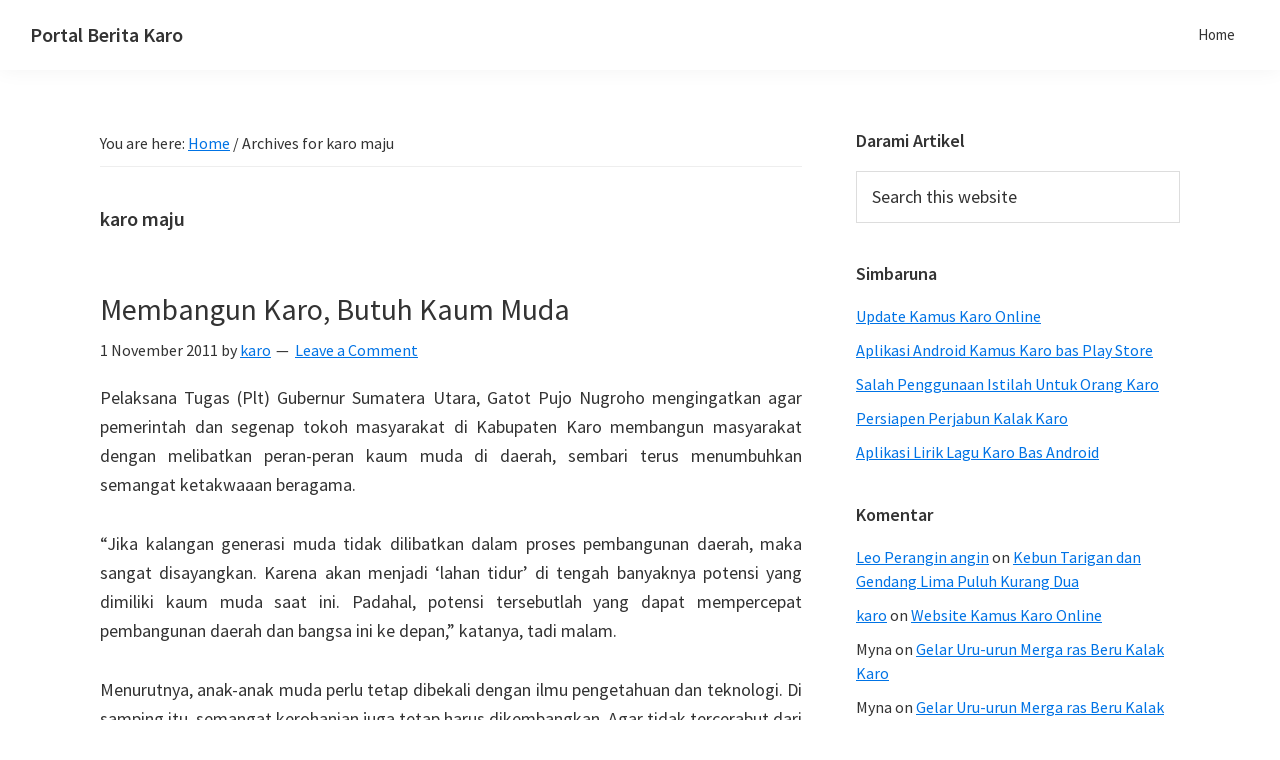

--- FILE ---
content_type: text/html; charset=UTF-8
request_url: https://karo.or.id/tag/karo-maju/
body_size: 10594
content:
<!DOCTYPE html>
<html lang="en-US">
<head >
<meta charset="UTF-8" />
<meta name="viewport" content="width=device-width, initial-scale=1" />
<meta name='robots' content='index, follow, max-image-preview:large, max-snippet:-1, max-video-preview:-1' />

	<!-- This site is optimized with the Yoast SEO plugin v26.7 - https://yoast.com/wordpress/plugins/seo/ -->
	<title>karo maju Archives &#171; Portal Berita Karo</title>
	<link rel="canonical" href="https://karo.or.id/tag/karo-maju/" />
	<meta property="og:locale" content="en_US" />
	<meta property="og:type" content="article" />
	<meta property="og:title" content="karo maju Archives &#171; Portal Berita Karo" />
	<meta property="og:url" content="https://karo.or.id/tag/karo-maju/" />
	<meta property="og:site_name" content="Portal Berita Karo" />
	<meta name="twitter:card" content="summary_large_image" />
	<script type="application/ld+json" class="yoast-schema-graph">{"@context":"https://schema.org","@graph":[{"@type":"CollectionPage","@id":"https://karo.or.id/tag/karo-maju/","url":"https://karo.or.id/tag/karo-maju/","name":"karo maju Archives &#171; Portal Berita Karo","isPartOf":{"@id":"https://karo.or.id/#website"},"breadcrumb":{"@id":"https://karo.or.id/tag/karo-maju/#breadcrumb"},"inLanguage":"en-US"},{"@type":"BreadcrumbList","@id":"https://karo.or.id/tag/karo-maju/#breadcrumb","itemListElement":[{"@type":"ListItem","position":1,"name":"Home","item":"https://karo.or.id/"},{"@type":"ListItem","position":2,"name":"karo maju"}]},{"@type":"WebSite","@id":"https://karo.or.id/#website","url":"https://karo.or.id/","name":"Portal Berita Karo","description":"media komunikasi Taneh Karo, sejarah budaya Karo.","potentialAction":[{"@type":"SearchAction","target":{"@type":"EntryPoint","urlTemplate":"https://karo.or.id/?s={search_term_string}"},"query-input":{"@type":"PropertyValueSpecification","valueRequired":true,"valueName":"search_term_string"}}],"inLanguage":"en-US"}]}</script>
	<!-- / Yoast SEO plugin. -->


<link rel='dns-prefetch' href='//fonts.googleapis.com' />
<link rel="alternate" type="application/rss+xml" title="Portal Berita Karo &raquo; Feed" href="https://karo.or.id/feed/" />
<link rel="alternate" type="application/rss+xml" title="Portal Berita Karo &raquo; Comments Feed" href="https://karo.or.id/comments/feed/" />
<link rel="alternate" type="application/rss+xml" title="Portal Berita Karo &raquo; karo maju Tag Feed" href="https://karo.or.id/tag/karo-maju/feed/" />
<style id='wp-img-auto-sizes-contain-inline-css' type='text/css'>
img:is([sizes=auto i],[sizes^="auto," i]){contain-intrinsic-size:3000px 1500px}
/*# sourceURL=wp-img-auto-sizes-contain-inline-css */
</style>
<link rel='stylesheet' id='genesis-sample-css' href='https://karo.or.id/wp-content/themes/genesis-sample-develop/style.css?ver=2.8.1-dev' type='text/css' media='all' />
<style id='wp-emoji-styles-inline-css' type='text/css'>

	img.wp-smiley, img.emoji {
		display: inline !important;
		border: none !important;
		box-shadow: none !important;
		height: 1em !important;
		width: 1em !important;
		margin: 0 0.07em !important;
		vertical-align: -0.1em !important;
		background: none !important;
		padding: 0 !important;
	}
/*# sourceURL=wp-emoji-styles-inline-css */
</style>
<style id='wp-block-library-inline-css' type='text/css'>
:root{--wp-block-synced-color:#7a00df;--wp-block-synced-color--rgb:122,0,223;--wp-bound-block-color:var(--wp-block-synced-color);--wp-editor-canvas-background:#ddd;--wp-admin-theme-color:#007cba;--wp-admin-theme-color--rgb:0,124,186;--wp-admin-theme-color-darker-10:#006ba1;--wp-admin-theme-color-darker-10--rgb:0,107,160.5;--wp-admin-theme-color-darker-20:#005a87;--wp-admin-theme-color-darker-20--rgb:0,90,135;--wp-admin-border-width-focus:2px}@media (min-resolution:192dpi){:root{--wp-admin-border-width-focus:1.5px}}.wp-element-button{cursor:pointer}:root .has-very-light-gray-background-color{background-color:#eee}:root .has-very-dark-gray-background-color{background-color:#313131}:root .has-very-light-gray-color{color:#eee}:root .has-very-dark-gray-color{color:#313131}:root .has-vivid-green-cyan-to-vivid-cyan-blue-gradient-background{background:linear-gradient(135deg,#00d084,#0693e3)}:root .has-purple-crush-gradient-background{background:linear-gradient(135deg,#34e2e4,#4721fb 50%,#ab1dfe)}:root .has-hazy-dawn-gradient-background{background:linear-gradient(135deg,#faaca8,#dad0ec)}:root .has-subdued-olive-gradient-background{background:linear-gradient(135deg,#fafae1,#67a671)}:root .has-atomic-cream-gradient-background{background:linear-gradient(135deg,#fdd79a,#004a59)}:root .has-nightshade-gradient-background{background:linear-gradient(135deg,#330968,#31cdcf)}:root .has-midnight-gradient-background{background:linear-gradient(135deg,#020381,#2874fc)}:root{--wp--preset--font-size--normal:16px;--wp--preset--font-size--huge:42px}.has-regular-font-size{font-size:1em}.has-larger-font-size{font-size:2.625em}.has-normal-font-size{font-size:var(--wp--preset--font-size--normal)}.has-huge-font-size{font-size:var(--wp--preset--font-size--huge)}.has-text-align-center{text-align:center}.has-text-align-left{text-align:left}.has-text-align-right{text-align:right}.has-fit-text{white-space:nowrap!important}#end-resizable-editor-section{display:none}.aligncenter{clear:both}.items-justified-left{justify-content:flex-start}.items-justified-center{justify-content:center}.items-justified-right{justify-content:flex-end}.items-justified-space-between{justify-content:space-between}.screen-reader-text{border:0;clip-path:inset(50%);height:1px;margin:-1px;overflow:hidden;padding:0;position:absolute;width:1px;word-wrap:normal!important}.screen-reader-text:focus{background-color:#ddd;clip-path:none;color:#444;display:block;font-size:1em;height:auto;left:5px;line-height:normal;padding:15px 23px 14px;text-decoration:none;top:5px;width:auto;z-index:100000}html :where(.has-border-color){border-style:solid}html :where([style*=border-top-color]){border-top-style:solid}html :where([style*=border-right-color]){border-right-style:solid}html :where([style*=border-bottom-color]){border-bottom-style:solid}html :where([style*=border-left-color]){border-left-style:solid}html :where([style*=border-width]){border-style:solid}html :where([style*=border-top-width]){border-top-style:solid}html :where([style*=border-right-width]){border-right-style:solid}html :where([style*=border-bottom-width]){border-bottom-style:solid}html :where([style*=border-left-width]){border-left-style:solid}html :where(img[class*=wp-image-]){height:auto;max-width:100%}:where(figure){margin:0 0 1em}html :where(.is-position-sticky){--wp-admin--admin-bar--position-offset:var(--wp-admin--admin-bar--height,0px)}@media screen and (max-width:600px){html :where(.is-position-sticky){--wp-admin--admin-bar--position-offset:0px}}

/*# sourceURL=wp-block-library-inline-css */
</style><style id='global-styles-inline-css' type='text/css'>
:root{--wp--preset--aspect-ratio--square: 1;--wp--preset--aspect-ratio--4-3: 4/3;--wp--preset--aspect-ratio--3-4: 3/4;--wp--preset--aspect-ratio--3-2: 3/2;--wp--preset--aspect-ratio--2-3: 2/3;--wp--preset--aspect-ratio--16-9: 16/9;--wp--preset--aspect-ratio--9-16: 9/16;--wp--preset--color--black: #000000;--wp--preset--color--cyan-bluish-gray: #abb8c3;--wp--preset--color--white: #ffffff;--wp--preset--color--pale-pink: #f78da7;--wp--preset--color--vivid-red: #cf2e2e;--wp--preset--color--luminous-vivid-orange: #ff6900;--wp--preset--color--luminous-vivid-amber: #fcb900;--wp--preset--color--light-green-cyan: #7bdcb5;--wp--preset--color--vivid-green-cyan: #00d084;--wp--preset--color--pale-cyan-blue: #8ed1fc;--wp--preset--color--vivid-cyan-blue: #0693e3;--wp--preset--color--vivid-purple: #9b51e0;--wp--preset--color--light-gray: #f5f5f5;--wp--preset--color--medium-gray: #999;--wp--preset--color--dark-gray: #333;--wp--preset--gradient--vivid-cyan-blue-to-vivid-purple: linear-gradient(135deg,rgb(6,147,227) 0%,rgb(155,81,224) 100%);--wp--preset--gradient--light-green-cyan-to-vivid-green-cyan: linear-gradient(135deg,rgb(122,220,180) 0%,rgb(0,208,130) 100%);--wp--preset--gradient--luminous-vivid-amber-to-luminous-vivid-orange: linear-gradient(135deg,rgb(252,185,0) 0%,rgb(255,105,0) 100%);--wp--preset--gradient--luminous-vivid-orange-to-vivid-red: linear-gradient(135deg,rgb(255,105,0) 0%,rgb(207,46,46) 100%);--wp--preset--gradient--very-light-gray-to-cyan-bluish-gray: linear-gradient(135deg,rgb(238,238,238) 0%,rgb(169,184,195) 100%);--wp--preset--gradient--cool-to-warm-spectrum: linear-gradient(135deg,rgb(74,234,220) 0%,rgb(151,120,209) 20%,rgb(207,42,186) 40%,rgb(238,44,130) 60%,rgb(251,105,98) 80%,rgb(254,248,76) 100%);--wp--preset--gradient--blush-light-purple: linear-gradient(135deg,rgb(255,206,236) 0%,rgb(152,150,240) 100%);--wp--preset--gradient--blush-bordeaux: linear-gradient(135deg,rgb(254,205,165) 0%,rgb(254,45,45) 50%,rgb(107,0,62) 100%);--wp--preset--gradient--luminous-dusk: linear-gradient(135deg,rgb(255,203,112) 0%,rgb(199,81,192) 50%,rgb(65,88,208) 100%);--wp--preset--gradient--pale-ocean: linear-gradient(135deg,rgb(255,245,203) 0%,rgb(182,227,212) 50%,rgb(51,167,181) 100%);--wp--preset--gradient--electric-grass: linear-gradient(135deg,rgb(202,248,128) 0%,rgb(113,206,126) 100%);--wp--preset--gradient--midnight: linear-gradient(135deg,rgb(2,3,129) 0%,rgb(40,116,252) 100%);--wp--preset--font-size--small: 12px;--wp--preset--font-size--medium: 20px;--wp--preset--font-size--large: 20px;--wp--preset--font-size--x-large: 42px;--wp--preset--font-size--normal: 16px;--wp--preset--font-size--larger: 24px;--wp--preset--spacing--20: 0.44rem;--wp--preset--spacing--30: 0.67rem;--wp--preset--spacing--40: 1rem;--wp--preset--spacing--50: 1.5rem;--wp--preset--spacing--60: 2.25rem;--wp--preset--spacing--70: 3.38rem;--wp--preset--spacing--80: 5.06rem;--wp--preset--shadow--natural: 6px 6px 9px rgba(0, 0, 0, 0.2);--wp--preset--shadow--deep: 12px 12px 50px rgba(0, 0, 0, 0.4);--wp--preset--shadow--sharp: 6px 6px 0px rgba(0, 0, 0, 0.2);--wp--preset--shadow--outlined: 6px 6px 0px -3px rgb(255, 255, 255), 6px 6px rgb(0, 0, 0);--wp--preset--shadow--crisp: 6px 6px 0px rgb(0, 0, 0);}:where(.is-layout-flex){gap: 0.5em;}:where(.is-layout-grid){gap: 0.5em;}body .is-layout-flex{display: flex;}.is-layout-flex{flex-wrap: wrap;align-items: center;}.is-layout-flex > :is(*, div){margin: 0;}body .is-layout-grid{display: grid;}.is-layout-grid > :is(*, div){margin: 0;}:where(.wp-block-columns.is-layout-flex){gap: 2em;}:where(.wp-block-columns.is-layout-grid){gap: 2em;}:where(.wp-block-post-template.is-layout-flex){gap: 1.25em;}:where(.wp-block-post-template.is-layout-grid){gap: 1.25em;}.has-black-color{color: var(--wp--preset--color--black) !important;}.has-cyan-bluish-gray-color{color: var(--wp--preset--color--cyan-bluish-gray) !important;}.has-white-color{color: var(--wp--preset--color--white) !important;}.has-pale-pink-color{color: var(--wp--preset--color--pale-pink) !important;}.has-vivid-red-color{color: var(--wp--preset--color--vivid-red) !important;}.has-luminous-vivid-orange-color{color: var(--wp--preset--color--luminous-vivid-orange) !important;}.has-luminous-vivid-amber-color{color: var(--wp--preset--color--luminous-vivid-amber) !important;}.has-light-green-cyan-color{color: var(--wp--preset--color--light-green-cyan) !important;}.has-vivid-green-cyan-color{color: var(--wp--preset--color--vivid-green-cyan) !important;}.has-pale-cyan-blue-color{color: var(--wp--preset--color--pale-cyan-blue) !important;}.has-vivid-cyan-blue-color{color: var(--wp--preset--color--vivid-cyan-blue) !important;}.has-vivid-purple-color{color: var(--wp--preset--color--vivid-purple) !important;}.has-black-background-color{background-color: var(--wp--preset--color--black) !important;}.has-cyan-bluish-gray-background-color{background-color: var(--wp--preset--color--cyan-bluish-gray) !important;}.has-white-background-color{background-color: var(--wp--preset--color--white) !important;}.has-pale-pink-background-color{background-color: var(--wp--preset--color--pale-pink) !important;}.has-vivid-red-background-color{background-color: var(--wp--preset--color--vivid-red) !important;}.has-luminous-vivid-orange-background-color{background-color: var(--wp--preset--color--luminous-vivid-orange) !important;}.has-luminous-vivid-amber-background-color{background-color: var(--wp--preset--color--luminous-vivid-amber) !important;}.has-light-green-cyan-background-color{background-color: var(--wp--preset--color--light-green-cyan) !important;}.has-vivid-green-cyan-background-color{background-color: var(--wp--preset--color--vivid-green-cyan) !important;}.has-pale-cyan-blue-background-color{background-color: var(--wp--preset--color--pale-cyan-blue) !important;}.has-vivid-cyan-blue-background-color{background-color: var(--wp--preset--color--vivid-cyan-blue) !important;}.has-vivid-purple-background-color{background-color: var(--wp--preset--color--vivid-purple) !important;}.has-black-border-color{border-color: var(--wp--preset--color--black) !important;}.has-cyan-bluish-gray-border-color{border-color: var(--wp--preset--color--cyan-bluish-gray) !important;}.has-white-border-color{border-color: var(--wp--preset--color--white) !important;}.has-pale-pink-border-color{border-color: var(--wp--preset--color--pale-pink) !important;}.has-vivid-red-border-color{border-color: var(--wp--preset--color--vivid-red) !important;}.has-luminous-vivid-orange-border-color{border-color: var(--wp--preset--color--luminous-vivid-orange) !important;}.has-luminous-vivid-amber-border-color{border-color: var(--wp--preset--color--luminous-vivid-amber) !important;}.has-light-green-cyan-border-color{border-color: var(--wp--preset--color--light-green-cyan) !important;}.has-vivid-green-cyan-border-color{border-color: var(--wp--preset--color--vivid-green-cyan) !important;}.has-pale-cyan-blue-border-color{border-color: var(--wp--preset--color--pale-cyan-blue) !important;}.has-vivid-cyan-blue-border-color{border-color: var(--wp--preset--color--vivid-cyan-blue) !important;}.has-vivid-purple-border-color{border-color: var(--wp--preset--color--vivid-purple) !important;}.has-vivid-cyan-blue-to-vivid-purple-gradient-background{background: var(--wp--preset--gradient--vivid-cyan-blue-to-vivid-purple) !important;}.has-light-green-cyan-to-vivid-green-cyan-gradient-background{background: var(--wp--preset--gradient--light-green-cyan-to-vivid-green-cyan) !important;}.has-luminous-vivid-amber-to-luminous-vivid-orange-gradient-background{background: var(--wp--preset--gradient--luminous-vivid-amber-to-luminous-vivid-orange) !important;}.has-luminous-vivid-orange-to-vivid-red-gradient-background{background: var(--wp--preset--gradient--luminous-vivid-orange-to-vivid-red) !important;}.has-very-light-gray-to-cyan-bluish-gray-gradient-background{background: var(--wp--preset--gradient--very-light-gray-to-cyan-bluish-gray) !important;}.has-cool-to-warm-spectrum-gradient-background{background: var(--wp--preset--gradient--cool-to-warm-spectrum) !important;}.has-blush-light-purple-gradient-background{background: var(--wp--preset--gradient--blush-light-purple) !important;}.has-blush-bordeaux-gradient-background{background: var(--wp--preset--gradient--blush-bordeaux) !important;}.has-luminous-dusk-gradient-background{background: var(--wp--preset--gradient--luminous-dusk) !important;}.has-pale-ocean-gradient-background{background: var(--wp--preset--gradient--pale-ocean) !important;}.has-electric-grass-gradient-background{background: var(--wp--preset--gradient--electric-grass) !important;}.has-midnight-gradient-background{background: var(--wp--preset--gradient--midnight) !important;}.has-small-font-size{font-size: var(--wp--preset--font-size--small) !important;}.has-medium-font-size{font-size: var(--wp--preset--font-size--medium) !important;}.has-large-font-size{font-size: var(--wp--preset--font-size--large) !important;}.has-x-large-font-size{font-size: var(--wp--preset--font-size--x-large) !important;}
/*# sourceURL=global-styles-inline-css */
</style>

<style id='classic-theme-styles-inline-css' type='text/css'>
/*! This file is auto-generated */
.wp-block-button__link{color:#fff;background-color:#32373c;border-radius:9999px;box-shadow:none;text-decoration:none;padding:calc(.667em + 2px) calc(1.333em + 2px);font-size:1.125em}.wp-block-file__button{background:#32373c;color:#fff;text-decoration:none}
/*# sourceURL=/wp-includes/css/classic-themes.min.css */
</style>
<link rel='stylesheet' id='genesis-sample-fonts-css' href='//fonts.googleapis.com/css?family=Source+Sans+Pro%3A400%2C400i%2C600%2C700&#038;ver=2.8.1-dev' type='text/css' media='all' />
<link rel='stylesheet' id='dashicons-css' href='https://karo.or.id/wp-includes/css/dashicons.min.css?ver=6.9' type='text/css' media='all' />
<link rel='stylesheet' id='genesis-sample-gutenberg-css' href='https://karo.or.id/wp-content/themes/genesis-sample-develop/lib/gutenberg/front-end.css?ver=2.8.1-dev' type='text/css' media='all' />
<script type="b3524bbbf1dd75d7d60cfbdb-text/javascript" src="https://karo.or.id/wp-includes/js/jquery/jquery.min.js?ver=3.7.1" id="jquery-core-js"></script>
<script type="b3524bbbf1dd75d7d60cfbdb-text/javascript" src="https://karo.or.id/wp-includes/js/jquery/jquery-migrate.min.js?ver=3.4.1" id="jquery-migrate-js"></script>
<link rel="https://api.w.org/" href="https://karo.or.id/wp-json/" /><link rel="alternate" title="JSON" type="application/json" href="https://karo.or.id/wp-json/wp/v2/tags/479" /><link rel="EditURI" type="application/rsd+xml" title="RSD" href="https://karo.or.id/xmlrpc.php?rsd" />
<meta name="generator" content="WordPress 6.9" />
<link rel="pingback" href="https://karo.or.id/xmlrpc.php" />
<style type="text/css">.recentcomments a{display:inline !important;padding:0 !important;margin:0 !important;}</style><link rel="icon" href="https://gambar.karo.or.id//2016/02/karonet-65x65.png" sizes="32x32" />
<link rel="icon" href="https://gambar.karo.or.id//2016/02/karonet.png" sizes="192x192" />
<link rel="apple-touch-icon" href="https://gambar.karo.or.id//2016/02/karonet.png" />
<meta name="msapplication-TileImage" content="https://gambar.karo.or.id//2016/02/karonet.png" />
</head>
<body class="archive tag tag-karo-maju tag-479 wp-embed-responsive wp-theme-genesis wp-child-theme-genesis-sample-develop header-full-width content-sidebar genesis-breadcrumbs-visible genesis-footer-widgets-hidden"><div class="site-container"><ul class="genesis-skip-link"><li><a href="#genesis-nav-primary" class="screen-reader-shortcut"> Skip to primary navigation</a></li><li><a href="#genesis-content" class="screen-reader-shortcut"> Skip to main content</a></li><li><a href="#genesis-sidebar-primary" class="screen-reader-shortcut"> Skip to primary sidebar</a></li></ul><header class="site-header"><div class="wrap"><div class="title-area"><p class="site-title"><a href="https://karo.or.id/">Portal Berita Karo</a></p><p class="site-description">media komunikasi Taneh Karo, sejarah budaya Karo.</p></div><nav class="nav-primary" aria-label="Main" id="genesis-nav-primary"><div class="wrap"><ul id="menu-home" class="menu genesis-nav-menu menu-primary js-superfish"><li id="menu-item-1200" class="menu-item menu-item-type-custom menu-item-object-custom menu-item-1200"><a href="http://www.karo.or.id/"><span >Home</span></a></li>
</ul></div></nav></div></header><div class="site-inner"><div class="content-sidebar-wrap"><main class="content" id="genesis-content"><div class="breadcrumb">You are here: <span class="breadcrumb-link-wrap"><a class="breadcrumb-link" href="https://karo.or.id/"><span class="breadcrumb-link-text-wrap">Home</span></a><meta ></span> <span aria-label="breadcrumb separator">/</span> Archives for karo maju</div><div class="archive-description taxonomy-archive-description taxonomy-description"><h1 class="archive-title">karo maju</h1></div><article class="post-1960 post type-post status-publish format-standard category-berita-si-mbaru tag-bangun-karo tag-karo-maju entry" aria-label="Membangun Karo, Butuh Kaum Muda"><header class="entry-header"><h2 class="entry-title"><a class="entry-title-link" rel="bookmark" href="https://karo.or.id/membangun-karo-butuh-kaum-muda/">Membangun Karo, Butuh Kaum Muda</a></h2>
<p class="entry-meta"><time class="entry-time">1 November  2011</time> by <span class="entry-author"><a href="https://karo.or.id/author/karo/" class="entry-author-link" rel="author"><span class="entry-author-name">karo</span></a></span> <span class="entry-comments-link"><a href="https://karo.or.id/membangun-karo-butuh-kaum-muda/#respond">Leave a Comment</a></span> </p></header><div class="entry-content"><p style="text-align: justify;">Pelaksana Tugas (Plt) Gubernur Sumatera Utara, Gatot Pujo Nugroho mengingatkan agar pemerintah dan segenap tokoh masyarakat di Kabupaten Karo membangun masyarakat dengan melibatkan peran-peran kaum muda di daerah, sembari terus menumbuhkan semangat ketakwaaan beragama.</p>
<p style="text-align: justify;">&#8220;Jika kalangan generasi muda tidak dilibatkan dalam proses pembangunan daerah, maka sangat disayangkan. Karena akan menjadi ‘lahan tidur’ di tengah banyaknya potensi yang dimiliki kaum muda saat ini. Padahal, potensi tersebutlah yang dapat mempercepat pembangunan daerah dan bangsa ini ke depan,&#8221; katanya, tadi malam.</p>
<p style="text-align: justify;">Menurutnya, anak-anak muda perlu tetap dibekali dengan ilmu pengetahuan dan teknologi. Di samping itu, semangat kerohanian juga tetap harus dikembangkan. Agar tidak tercerabut dari akar budayanya sendiri.</p>
<p style="text-align: justify;">Gatot menambahkan, kesuksesan pariwisata dan pertanian Sumatera Utara juga cukup ditentukan oleh Karo selaku daerah pengunungan di provinsi tersebut. Untuk itu, diharapkan ke depan, Karo terus tumbuh sebagai industri pariwisata yang menghidupkan nilai-nilai budaya masyarakat Karo sendiri.</p>
<p style="text-align: justify;">“Sementara dari Kabupaten Dairi kita harapkan dapat tumbuh sebagai pusat ekspor sayur dan komoditi pertanian lain ke luar negeri,” tandasnya.</p>
<p style="text-align: justify;">Dalam dialog tokoh yang dipandu oleh Asisten Ekonomi Pembangunan Pemkab Karo, Simon Sembiring, Plt Gubernur mendapat banyak masukan dari tokoh masyarakat yang menyampaikan aspirasinya secara langsung.</p>
<p style="text-align: justify;">Mardinal Tarigan selaku tokoh agama yang juga Kepala Kantor Departemen Agama Kabupaten Karo menjelaksan kepada Plt Gubsu, jumlah masyarakat Karo saat ini, terdiri dari 52 persen beragama Kristen, 25 persen beragama Islam, 19 persen Katolik dan 4 persen lain-lain.</p>
<p style="text-align: justify;">Namun yang menjadi persoalan saat ini, menurut Tarigan, generasi masyarakat Karo membutuhkan tenaga pendidik umat yang saat ini masih kurang. Terlebih lagi tenaga untuk mengajar membaca Alquran.</p>
<p style="text-align: justify;">Selain Plt Gubernur, acara tersebut juga dihadiri Bupati Kabupaten Karo, Kena Ukur Karojambi, Wakil Bupati Karo, Terkelin Sembirig beserta sejumlah SKPD Kabupaten Karo. Sementara dari Pemprov Sumut, Karo Binsos Shakira Zandi, Kadis Pertanian M Roem, Kadis Kesehatan, Chandra Syafei, Kadis Kominfo, Asren Nasution dan sejumlah pejabat lain. (<em>waspada</em>)</p>
</div><footer class="entry-footer"><p class="entry-meta"><span class="entry-categories">Filed Under: <a href="https://karo.or.id/category/berita-si-mbaru/" rel="category tag">Berita Baru</a></span> <span class="entry-tags">Tagged With: <a href="https://karo.or.id/tag/bangun-karo/" rel="tag">bangun karo</a>, <a href="https://karo.or.id/tag/karo-maju/" rel="tag">karo maju</a></span></p></footer></article></main><aside class="sidebar sidebar-primary widget-area" role="complementary" aria-label="Primary Sidebar" id="genesis-sidebar-primary"><h2 class="genesis-sidebar-title screen-reader-text">Primary Sidebar</h2><section id="search-4" class="widget widget_search"><div class="widget-wrap"><h3 class="widgettitle widget-title">Darami Artikel</h3>
<form class="search-form" method="get" action="https://karo.or.id/" role="search"><label class="search-form-label screen-reader-text" for="searchform-1">Search this website</label><input class="search-form-input" type="search" name="s" id="searchform-1" placeholder="Search this website"><input class="search-form-submit" type="submit" value="Search"><meta content="https://karo.or.id/?s={s}"></form></div></section>

		<section id="recent-posts-6" class="widget widget_recent_entries"><div class="widget-wrap">
		<h3 class="widgettitle widget-title">Simbaruna</h3>

		<ul>
											<li>
					<a href="https://karo.or.id/update-kamus-karo-online/">Update Kamus Karo Online</a>
									</li>
											<li>
					<a href="https://karo.or.id/aplikasi-android-kamus-karo-bas-play-store/">Aplikasi Android Kamus Karo bas Play Store</a>
									</li>
											<li>
					<a href="https://karo.or.id/istilah-yang-salah/">Salah Penggunaan Istilah Untuk Orang Karo</a>
									</li>
											<li>
					<a href="https://karo.or.id/persiapen-perjabun-kalak-karo/">Persiapen Perjabun Kalak Karo</a>
									</li>
											<li>
					<a href="https://karo.or.id/aplikasi-lirik-lagu-karo-bas-android/">Aplikasi Lirik Lagu Karo Bas Android</a>
									</li>
					</ul>

		</div></section>
<section id="recent-comments-5" class="widget widget_recent_comments"><div class="widget-wrap"><h3 class="widgettitle widget-title">Komentar</h3>
<ul id="recentcomments"><li class="recentcomments"><span class="comment-author-link"><a href="http://no%20website" class="url" rel="ugc external nofollow">Leo Perangin angin</a></span> on <a href="https://karo.or.id/kebun-tarigan-dan-musik-limapuluh-kurang-dua/#comment-31049">Kebun Tarigan dan Gendang Lima Puluh Kurang Dua</a></li><li class="recentcomments"><span class="comment-author-link"><a href="https://karo.or.id" class="url" rel="ugc">karo</a></span> on <a href="https://karo.or.id/website-kamus-karo-online/#comment-29999">Website Kamus Karo Online</a></li><li class="recentcomments"><span class="comment-author-link">Myna</span> on <a href="https://karo.or.id/uru-urun-kalak-karo/#comment-29968">Gelar Uru-urun Merga ras Beru Kalak Karo</a></li><li class="recentcomments"><span class="comment-author-link">Myna</span> on <a href="https://karo.or.id/uru-urun-kalak-karo/#comment-29967">Gelar Uru-urun Merga ras Beru Kalak Karo</a></li><li class="recentcomments"><span class="comment-author-link">Apinta perangin angin</span> on <a href="https://karo.or.id/seni-lukis-modern-rasinta-tarigan/#comment-29816">Budaya Karo dalam Ekspresi Seni Lukis Modern Rasinta Tarigan</a></li></ul></div></section>
<section id="categories-5" class="widget widget_categories"><div class="widget-wrap"><h3 class="widgettitle widget-title">Categories</h3>
<form action="https://karo.or.id" method="get"><label class="screen-reader-text" for="cat">Categories</label><select  name='cat' id='cat' class='postform'>
	<option value='-1'>Select Category</option>
	<option class="level-0" value="1">Berita Baru</option>
	<option class="level-0" value="321">Kalak Karo</option>
	<option class="level-0" value="323">Kamus Karo</option>
	<option class="level-0" value="10">Kriminal</option>
	<option class="level-0" value="420">Kuliner</option>
	<option class="level-0" value="378">Momo</option>
	<option class="level-0" value="123">Olahraga</option>
	<option class="level-0" value="337">Opini</option>
	<option class="level-0" value="13">Pariwisata</option>
	<option class="level-1" value="14">&nbsp;&nbsp;&nbsp;Photo</option>
	<option class="level-0" value="304">Pendidiken</option>
	<option class="level-0" value="193">Pertanian</option>
	<option class="level-0" value="15">Politik</option>
	<option class="level-0" value="331">Project</option>
	<option class="level-0" value="16">Sejarah</option>
	<option class="level-1" value="316">&nbsp;&nbsp;&nbsp;Pahlawan</option>
	<option class="level-0" value="17">Seni dan Budaya</option>
	<option class="level-1" value="3">&nbsp;&nbsp;&nbsp;Adat</option>
	<option class="level-1" value="402">&nbsp;&nbsp;&nbsp;Anding Andingen</option>
	<option class="level-1" value="546">&nbsp;&nbsp;&nbsp;Artis</option>
	<option class="level-1" value="8">&nbsp;&nbsp;&nbsp;Cerita Rakyat</option>
	<option class="level-1" value="465">&nbsp;&nbsp;&nbsp;Film</option>
	<option class="level-1" value="19">&nbsp;&nbsp;&nbsp;Seniman Karo</option>
	<option class="level-1" value="20">&nbsp;&nbsp;&nbsp;Tambar</option>
	<option class="level-1" value="21">&nbsp;&nbsp;&nbsp;Turi Turin</option>
	<option class="level-0" value="411">Tokoh Karo</option>
</select>
</form><script type="b3524bbbf1dd75d7d60cfbdb-text/javascript">
/* <![CDATA[ */

( ( dropdownId ) => {
	const dropdown = document.getElementById( dropdownId );
	function onSelectChange() {
		setTimeout( () => {
			if ( 'escape' === dropdown.dataset.lastkey ) {
				return;
			}
			if ( dropdown.value && parseInt( dropdown.value ) > 0 && dropdown instanceof HTMLSelectElement ) {
				dropdown.parentElement.submit();
			}
		}, 250 );
	}
	function onKeyUp( event ) {
		if ( 'Escape' === event.key ) {
			dropdown.dataset.lastkey = 'escape';
		} else {
			delete dropdown.dataset.lastkey;
		}
	}
	function onClick() {
		delete dropdown.dataset.lastkey;
	}
	dropdown.addEventListener( 'keyup', onKeyUp );
	dropdown.addEventListener( 'click', onClick );
	dropdown.addEventListener( 'change', onSelectChange );
})( "cat" );

//# sourceURL=WP_Widget_Categories%3A%3Awidget
/* ]]> */
</script>
</div></section>
<section id="rss-5" class="widget widget_rss"><div class="widget-wrap"><h3 class="widgettitle widget-title"><a class="rsswidget rss-widget-feed" href="https://feeds.feedburner.com/musikkaro"><img class="rss-widget-icon" style="border:0" width="14" height="14" src="https://karo.or.id/wp-includes/images/rss.png" alt="RSS" loading="lazy" /></a> <a class="rsswidget rss-widget-title" href="https://lagu.karo.or.id/">Lagu Karo</a></h3>
<ul><li><a class='rsswidget' href='https://lagu.karo.or.id/usman-ginting/la-kudiate/'>La Kudiate</a></li><li><a class='rsswidget' href='https://lagu.karo.or.id/bejeng-ginting/percian/'>Percian</a></li><li><a class='rsswidget' href='https://lagu.karo.or.id/christian-sitepu/rudang-rudang-sienggo-melus/'>Rudang Rudang Sienggo Melus</a></li><li><a class='rsswidget' href='https://lagu.karo.or.id/anta-prima-ginting/sayang-3/'>Sayang</a></li><li><a class='rsswidget' href='https://lagu.karo.or.id/harto-tarigan/nokoh/'>Nokoh</a></li></ul></div></section>
<section id="rss-6" class="widget widget_rss"><div class="widget-wrap"><h3 class="widgettitle widget-title"><a class="rsswidget rss-widget-feed" href="http://dev.karo.or.id/feeds/all.rss.xml"><img class="rss-widget-icon" style="border:0" width="14" height="14" src="https://karo.or.id/wp-includes/images/rss.png" alt="RSS" loading="lazy" /></a> <a class="rsswidget rss-widget-title" href="https://dev.karo.or.id/">Dev.Karo</a></h3>
<ul><li><a class='rsswidget' href='https://dev.karo.or.id/radio-karo-online-v2.9.html'>Radio Karo Online v2.9</a></li><li><a class='rsswidget' href='https://dev.karo.or.id/kamus-karo-v.1.2.html'>Kamus Karo v.1.2</a></li><li><a class='rsswidget' href='https://dev.karo.or.id/update-radio-karo-online-2.4.html'>Update Radio Karo Online 2.4</a></li><li><a class='rsswidget' href='https://dev.karo.or.id/bene-bas-google-nari.html'>Bene bas Google nari</a></li><li><a class='rsswidget' href='https://dev.karo.or.id/aplikasi-lirik-lagu-karo-bas-android.html'>Aplikasi Lirik Lagu Karo Bas Android</a></li><li><a class='rsswidget' href='https://dev.karo.or.id/relaunching-situs-sastra-karo.html'>Relaunching Situs Sastra Karo</a></li><li><a class='rsswidget' href='https://dev.karo.or.id/traffic-mulihi-stabil.html'>Traffic Mulihi Stabil</a></li><li><a class='rsswidget' href='https://dev.karo.or.id/upgrade-server-radio-karo.html'>Upgrade Server Radio Karo</a></li></ul></div></section>
</aside></div></div><footer class="site-footer"><div class="wrap"><p>Copyright &#xA9;&nbsp;2026 · <a href="https://demo.studiopress.com/">Genesis Sample</a> on <a href="https://www.studiopress.com/">Genesis Framework</a> · <a href="https://wordpress.org/">WordPress</a> · <a rel="nofollow" href="https://karo.or.id/wp-login.php">Log in</a></p><nav class="nav-secondary" aria-label="Secondary"><div class="wrap"><ul id="menu-home-1" class="menu genesis-nav-menu menu-secondary js-superfish"><li class="menu-item menu-item-type-custom menu-item-object-custom menu-item-1200"><a href="http://www.karo.or.id/"><span >Home</span></a></li>
</ul></div></nav></div></footer></div><script type="speculationrules">
{"prefetch":[{"source":"document","where":{"and":[{"href_matches":"/*"},{"not":{"href_matches":["/wp-*.php","/wp-admin/*","/*","/wp-content/*","/wp-content/plugins/*","/wp-content/themes/genesis-sample-develop/*","/wp-content/themes/genesis/*","/*\\?(.+)"]}},{"not":{"selector_matches":"a[rel~=\"nofollow\"]"}},{"not":{"selector_matches":".no-prefetch, .no-prefetch a"}}]},"eagerness":"conservative"}]}
</script>
<script type="b3524bbbf1dd75d7d60cfbdb-text/javascript" src="https://karo.or.id/wp-includes/js/hoverIntent.min.js?ver=1.10.2" id="hoverIntent-js"></script>
<script type="b3524bbbf1dd75d7d60cfbdb-text/javascript" src="https://karo.or.id/wp-content/themes/genesis/lib/js/menu/superfish.min.js?ver=1.7.10" id="superfish-js"></script>
<script type="b3524bbbf1dd75d7d60cfbdb-text/javascript" src="https://karo.or.id/wp-content/themes/genesis/lib/js/menu/superfish.args.min.js?ver=3.6.1" id="superfish-args-js"></script>
<script type="b3524bbbf1dd75d7d60cfbdb-text/javascript" src="https://karo.or.id/wp-content/themes/genesis/lib/js/skip-links.min.js?ver=3.6.1" id="skip-links-js"></script>
<script type="b3524bbbf1dd75d7d60cfbdb-text/javascript" id="genesis-sample-responsive-menu-js-extra">
/* <![CDATA[ */
var genesis_responsive_menu = {"mainMenu":"Menu","menuIconClass":"dashicons-before dashicons-menu","subMenu":"Submenu","subMenuIconClass":"dashicons-before dashicons-arrow-down-alt2","menuClasses":{"combine":[".nav-primary"],"others":[]}};
//# sourceURL=genesis-sample-responsive-menu-js-extra
/* ]]> */
</script>
<script type="b3524bbbf1dd75d7d60cfbdb-text/javascript" src="https://karo.or.id/wp-content/themes/genesis-sample-develop/js/responsive-menus.min.js?ver=2.8.1-dev" id="genesis-sample-responsive-menu-js"></script>
<script type="b3524bbbf1dd75d7d60cfbdb-text/javascript" src="https://karo.or.id/wp-content/themes/genesis-sample-develop/js/genesis-sample.js?ver=2.8.1-dev" id="genesis-sample-js"></script>
<script id="wp-emoji-settings" type="application/json">
{"baseUrl":"https://s.w.org/images/core/emoji/17.0.2/72x72/","ext":".png","svgUrl":"https://s.w.org/images/core/emoji/17.0.2/svg/","svgExt":".svg","source":{"concatemoji":"https://karo.or.id/wp-includes/js/wp-emoji-release.min.js?ver=6.9"}}
</script>
<script type="b3524bbbf1dd75d7d60cfbdb-module">
/* <![CDATA[ */
/*! This file is auto-generated */
const a=JSON.parse(document.getElementById("wp-emoji-settings").textContent),o=(window._wpemojiSettings=a,"wpEmojiSettingsSupports"),s=["flag","emoji"];function i(e){try{var t={supportTests:e,timestamp:(new Date).valueOf()};sessionStorage.setItem(o,JSON.stringify(t))}catch(e){}}function c(e,t,n){e.clearRect(0,0,e.canvas.width,e.canvas.height),e.fillText(t,0,0);t=new Uint32Array(e.getImageData(0,0,e.canvas.width,e.canvas.height).data);e.clearRect(0,0,e.canvas.width,e.canvas.height),e.fillText(n,0,0);const a=new Uint32Array(e.getImageData(0,0,e.canvas.width,e.canvas.height).data);return t.every((e,t)=>e===a[t])}function p(e,t){e.clearRect(0,0,e.canvas.width,e.canvas.height),e.fillText(t,0,0);var n=e.getImageData(16,16,1,1);for(let e=0;e<n.data.length;e++)if(0!==n.data[e])return!1;return!0}function u(e,t,n,a){switch(t){case"flag":return n(e,"\ud83c\udff3\ufe0f\u200d\u26a7\ufe0f","\ud83c\udff3\ufe0f\u200b\u26a7\ufe0f")?!1:!n(e,"\ud83c\udde8\ud83c\uddf6","\ud83c\udde8\u200b\ud83c\uddf6")&&!n(e,"\ud83c\udff4\udb40\udc67\udb40\udc62\udb40\udc65\udb40\udc6e\udb40\udc67\udb40\udc7f","\ud83c\udff4\u200b\udb40\udc67\u200b\udb40\udc62\u200b\udb40\udc65\u200b\udb40\udc6e\u200b\udb40\udc67\u200b\udb40\udc7f");case"emoji":return!a(e,"\ud83e\u1fac8")}return!1}function f(e,t,n,a){let r;const o=(r="undefined"!=typeof WorkerGlobalScope&&self instanceof WorkerGlobalScope?new OffscreenCanvas(300,150):document.createElement("canvas")).getContext("2d",{willReadFrequently:!0}),s=(o.textBaseline="top",o.font="600 32px Arial",{});return e.forEach(e=>{s[e]=t(o,e,n,a)}),s}function r(e){var t=document.createElement("script");t.src=e,t.defer=!0,document.head.appendChild(t)}a.supports={everything:!0,everythingExceptFlag:!0},new Promise(t=>{let n=function(){try{var e=JSON.parse(sessionStorage.getItem(o));if("object"==typeof e&&"number"==typeof e.timestamp&&(new Date).valueOf()<e.timestamp+604800&&"object"==typeof e.supportTests)return e.supportTests}catch(e){}return null}();if(!n){if("undefined"!=typeof Worker&&"undefined"!=typeof OffscreenCanvas&&"undefined"!=typeof URL&&URL.createObjectURL&&"undefined"!=typeof Blob)try{var e="postMessage("+f.toString()+"("+[JSON.stringify(s),u.toString(),c.toString(),p.toString()].join(",")+"));",a=new Blob([e],{type:"text/javascript"});const r=new Worker(URL.createObjectURL(a),{name:"wpTestEmojiSupports"});return void(r.onmessage=e=>{i(n=e.data),r.terminate(),t(n)})}catch(e){}i(n=f(s,u,c,p))}t(n)}).then(e=>{for(const n in e)a.supports[n]=e[n],a.supports.everything=a.supports.everything&&a.supports[n],"flag"!==n&&(a.supports.everythingExceptFlag=a.supports.everythingExceptFlag&&a.supports[n]);var t;a.supports.everythingExceptFlag=a.supports.everythingExceptFlag&&!a.supports.flag,a.supports.everything||((t=a.source||{}).concatemoji?r(t.concatemoji):t.wpemoji&&t.twemoji&&(r(t.twemoji),r(t.wpemoji)))});
//# sourceURL=https://karo.or.id/wp-includes/js/wp-emoji-loader.min.js
/* ]]> */
</script>
<script src="/cdn-cgi/scripts/7d0fa10a/cloudflare-static/rocket-loader.min.js" data-cf-settings="b3524bbbf1dd75d7d60cfbdb-|49" defer></script><script defer src="https://static.cloudflareinsights.com/beacon.min.js/vcd15cbe7772f49c399c6a5babf22c1241717689176015" integrity="sha512-ZpsOmlRQV6y907TI0dKBHq9Md29nnaEIPlkf84rnaERnq6zvWvPUqr2ft8M1aS28oN72PdrCzSjY4U6VaAw1EQ==" data-cf-beacon='{"version":"2024.11.0","token":"f944b815aa13432fa7a3f732c67a3401","r":1,"server_timing":{"name":{"cfCacheStatus":true,"cfEdge":true,"cfExtPri":true,"cfL4":true,"cfOrigin":true,"cfSpeedBrain":true},"location_startswith":null}}' crossorigin="anonymous"></script>
</body></html>

<!--
Performance optimized by W3 Total Cache. Learn more: https://www.boldgrid.com/w3-total-cache/?utm_source=w3tc&utm_medium=footer_comment&utm_campaign=free_plugin


Served from: karo.or.id @ 2026-01-21 14:33:34 by W3 Total Cache
-->